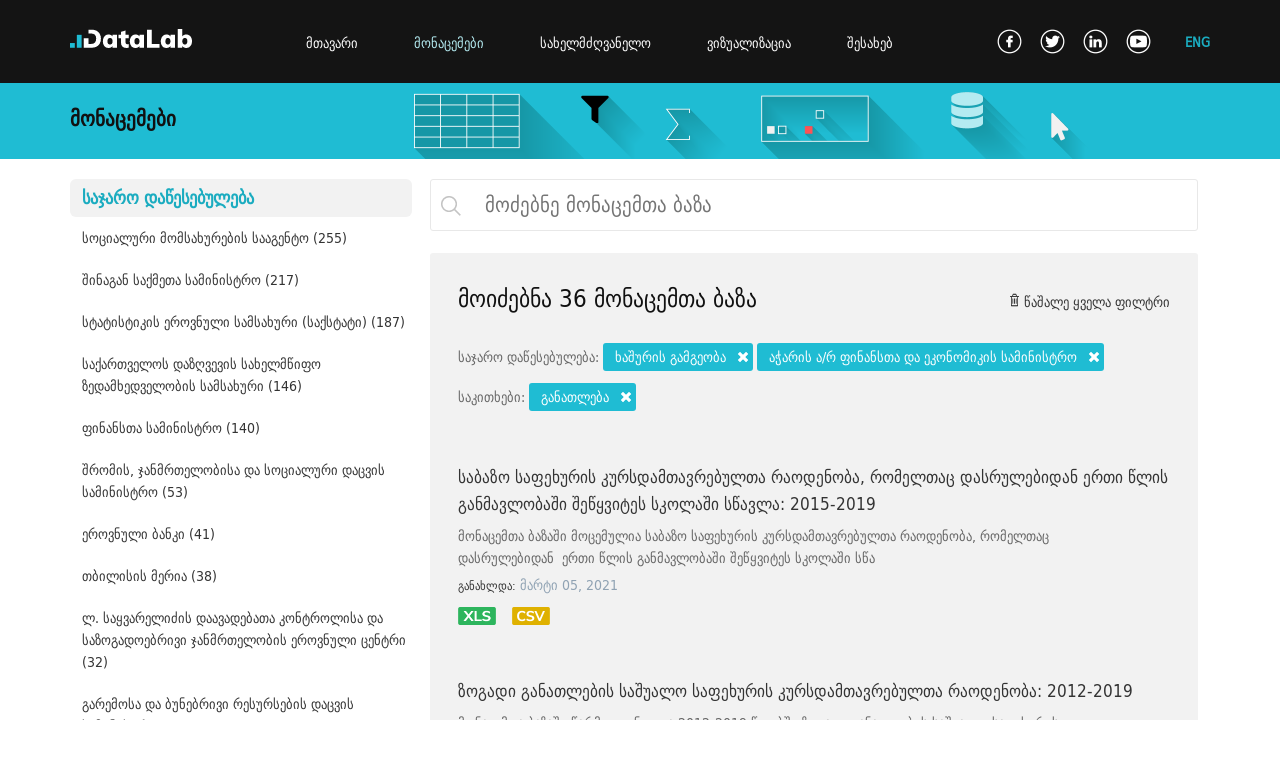

--- FILE ---
content_type: text/html; charset=utf-8
request_url: https://datalab.ge/ge/data/?cl=public_institutions&public_institutions=140_29&topics=12
body_size: 166076
content:
<!DOCTYPE html>
<html>
<head>
    <!--META-->
    <meta charset="UTF-8">
    <meta name="viewport" content="width=device-width, initial-scale=1">
    <meta http-equiv="X-UA-Compatible" content="IE=9;IE=10;IE=Edge,chrome=1"/>
    <meta http-equiv="Copyright" content="l" />
    <title>მონაცემები</title>
    <META Name="description" Content="data data data data data">
    <META Name="keywords" Content="data,data,data,data,data">

    <!-- og:titles -->
    <meta property='og:title' content='' />
    <meta property='og:type' content='website' />
    <meta property='og:url' content='' />
    <meta property='og:site_name' content='www.datalab.ge' />
    <meta property='og:image' content='' />

    <!--FAVICON-->
    <link rel="shortcut icon" href="/public/images/favicon_256.png">

            <link type="text/css" href="/media/css/main.css" rel="stylesheet" />            <link type="text/css" href="/public/css/data.css" rel="stylesheet" />                <script type="text/javascript" src="/library/jquery/jquery-3.1.1.min.js"></script>    
    <!-- Declare Font Style START -->
        <style>
        @font-face {
            font-family: 'font_haime_lll';
            src: url("/public/fonts/dejavu_sans_condensed/dejavu-sans-condensed-webfont.eot");
            src: url("/public/fonts/dejavu_sans_condensed/dejavu-sans-condensed-webfont.eot") format('embedded-opentype'),
                 url("/public/fonts/dejavu_sans_condensed/dejavu-sans-condensed-webfont.woff") format('woff'),
                 url("/public/fonts/dejavu_sans_condensed/dejavu-sans-condensed-webfont.ttf") format('truetype'),
                 url("/public/fonts/dejavu_sans_condensed/dejavu-sans-condensed-webfont.svg") format('svg');
        }
        @font-face {
            font-family: 'font_haime_lll_bold';
            src: url("/public/fonts/dejavu_sans_condensed_bold/dejavu-sans-condensed-bold-webfont.eot");
            src: url("/public/fonts/dejavu_sans_condensed_bold/dejavu-sans-condensed-bold-webfont.eot") format('embedded-opentype'),
                 url("/public/fonts/dejavu_sans_condensed_bold/dejavu-sans-condensed-bold-webfont.woff") format('woff'),
                 url("/public/fonts/dejavu_sans_condensed_bold/dejavu-sans-condensed-bold-webfont.ttf") format('truetype'),
                 url("/public/fonts/dejavu_sans_condensed_bold/dejavu-sans-condensed-bold-webfont.svg") format('svg');
        }


        /* Text book */
        @font-face {
            font-family: 'font_textbook_bpg_web_001_caps';
            src: url("/public/fonts/datalab.ge/bpg-web-001-caps-webfont.eot");
            url("/public/fonts/datalab.ge/bpg-web-001-caps-webfont.woff") format('woff'),
            url("/public/fonts/datalab.ge/bpg-web-001-caps-webfont.svg") format('svg');
        }
        @font-face {
            font-family: 'font_textbook_dejavu_sans_bold';
            src: url("/public/fonts/datalab.ge/dejavu-sans-bold-webfont.eot");
        url("/public/fonts/datalab.ge/dejavu-sans-bold-webfont.woff") format('woff'),
        url("/public/fonts/datalab.ge/dejavu-sans-bold-webfont.svg") format('svg');
        }
        @font-face {
            font-family: 'font_textbook_dejavu_sans_condensed_bold';
            src: url("/public/fonts/datalab.ge/dejavu-sans-condensed-bold-webfont.eot");
            src: url("/public/fonts/datalab.ge/dejavu-sans-condensed-bold-webfont.eot") format('embedded-opentype'),
            url("/public/fonts/datalab.ge/dejavu-sans-condensed-bold-webfont.woff") format('woff'),
            url("/public/fonts/datalab.ge/dejavu-sans-condensed-bold-webfont.svg") format('svg');
        }
        @font-face {
            font-family: 'font_textbook_dejavu_sans_condensed';
            src: url("/public/fonts/datalab.ge/dejavu-sans-condensed-webfont.eot");
            src: url("/public/fonts/datalab.ge/dejavu-sans-condensed-webfont.eot") format('embedded-opentype'),
            url("/public/fonts/datalab.ge/dejavu-sans-condensed-webfont.woff") format('woff'),
            url("/public/fonts/datalab.ge/dejavu-sans-condensed-webfont.ttf") format('truetype'),
            url("/public/fonts/datalab.ge/dejavu-sans-condensed-webfont.svg") format('svg');
        }
        @font-face {
            font-family: 'font_textbook_fontawesome_webfont';
            src: url("/public/fonts/datalab.ge/fontawesome-webfont.eot");
            src: url("/public/fonts/datalab.ge/fontawesome-webfont.eot") format('embedded-opentype'),
            url("/public/fonts/datalab.ge/fontawesome-webfont.woff") format('woff'),
            url("/public/fonts/datalab.ge/fontawesome-webfont.ttf") format('truetype'),
            url("/public/fonts/datalab.ge/fontawesome-webfont.svg") format('svg');
        }
    </style>
        <!-- Declare Font Style END --> 
    
    
    
    <!-- @ Media CSS -->
    <link href="/media/css/media_main.css" rel="stylesheet" type="text/css" />
    
    <!-- Jquery -->
    <!--<script type="text/javascript" src="library/jquery/jquery-3.1.1.min.js"></script>-->

    <!-- Global site tag (gtag.js) - Google Analytics -->
    <script async src="https://www.googletagmanager.com/gtag/js?id=UA-115030048-1"></script>
    <script>
        window.dataLayer = window.dataLayer || [];
        function gtag(){dataLayer.push(arguments);}
        gtag('js', new Date());

        gtag('config', 'UA-115030048-1');
    </script>


</head>
<body>
    <div class="wrapper">

        <header class="main-head-tag clearfix">
            <div class="cen-cont" >
                <a href="/ge" class="logo">
                    <img src="/public/images/datalab_logo_rev2.svg" alt="">
                </a>

                <nav class="nav-main-menu" >
                                            <a href="/" class="" >მთავარი</a>
                                                                <a href="/ge/data" class="selected-menu-cls-l" >მონაცემები</a>
                    
                                            <a href="/ge/toolkits" class="" >სახელმძღვანელო</a>
                    
                                            <a href="/ge/visualizations" class="" >ვიზუალიზაცია</a>
                                                                <a href="/ge/pages/about/about_platform" class="last-menu-item" >შესახებ</a>
                                    </nav>
                
                
                                    <a href="/en/data/?cl=public_institutions&public_institutions=140_29&topics=12" class="switch-a-lang-lll" >ENG</a>
                                
                <div class="soc-links" >
                    <a href="https://www.facebook.com/IDFI.official" target="_blank" > <img src="/media/img/soc/social_02.png" alt="" class="show-soc-img-1-l" />
                        <img src="/media/img/soc/social_01.png" alt="" class="show-soc-img-2-l" style="display: none;" /> </a>
                    <a href="https://twitter.com/IDFIGeorgia" target="_blank" > <img src="/media/img/soc/social_04.png" alt="" class="show-soc-img-1-l" /> 
                        <img src="/media/img/soc/social_03.png" alt="" class="show-soc-img-2-l" style="display: none;" />  </a>
                    <a href="https://www.linkedin.com/company/institute-for-development-of-freedom-of-information-idfi-?trk=top_nav_home"  target="_blank"  > <img src="/media/img/soc/social_06.png" alt="" class="show-soc-img-1-l" /> 
                        <img src="/media/img/soc/social_05.png" alt="" class="show-soc-img-2-l" style="display: none;" />  </a>
                    <a href="https://www.youtube.com/user/IDFIGeorgia" target="_blank" class="last-soc-icon-l" > <img src="/media/img/soc/social_08.png" alt="" class="show-soc-img-1-l" /> 
                        <img src="/media/img/soc/social_07.png" alt="" class="show-soc-img-2-l" style="display: none;" />  </a>
                </div>
                
            </div>
        </header>

        
                <div id="one_block" class="clearfix" >
                                    
<div class="head-img-div" >
    <div class="cen-cont" >
        <h1 class="page-head-words" >მონაცემები</h1>
    </div>
</div>



<div class="" >
    <div class="cen-cont data-main-div-center-l clearfix" >
        <div class="data-left-div-l" >
            <nav class="data-menu-left-l" >
                <div>
                                            <div class="title-menu-l title-sel-cls-l" >საჯარო დაწესებულება</div>
                        <div class="content-menu-l"  cont_num="1"  style="display: block;" >
                                            
                                                                           <a href="/ge/data/?cl=public_institutions&public_institutions=140_29_93&topics=12">
                             სოციალური მომსახურების სააგენტო                             (255)                        </a>
                                                                           <a href="/ge/data/?cl=public_institutions&public_institutions=140_29_14&topics=12">
                             შინაგან საქმეთა სამინისტრო                             (217)                        </a>
                                                                           <a href="/ge/data/?cl=public_institutions&public_institutions=140_29_9&topics=12">
                             სტატისტიკის ეროვნული სამსახური (საქსტატი)                             (187)                        </a>
                                                                           <a href="/ge/data/?cl=public_institutions&public_institutions=140_29_206&topics=12">
                             საქართველოს დაზღვევის სახელმწიფო ზედამხედველობის სამსახური                             (146)                        </a>
                                                                           <a href="/ge/data/?cl=public_institutions&public_institutions=140_29_42&topics=12">
                             ფინანსთა სამინისტრო                             (140)                        </a>
                                                                           <a href="/ge/data/?cl=public_institutions&public_institutions=140_29_22&topics=12">
                             შრომის, ჯანმრთელობისა და სოციალური დაცვის სამინისტრო                             (53)                        </a>
                                                                           <a href="/ge/data/?cl=public_institutions&public_institutions=140_29_27&topics=12">
                             ეროვნული ბანკი                             (41)                        </a>
                                                                           <a href="/ge/data/?cl=public_institutions&public_institutions=140_29_15&topics=12">
                             თბილისის მერია                             (38)                        </a>
                                                                           <a href="/ge/data/?cl=public_institutions&public_institutions=140_29_92&topics=12">
                             ლ. საყვარელიძის დაავადებათა კონტროლისა და საზოგადოებრივი ჯანმრთელობის ეროვნული ცენტრი                             (32)                        </a>
                                                                           <a href="/ge/data/?cl=public_institutions&public_institutions=140_29_13&topics=12">
                             გარემოსა და ბუნებრივი რესურსების დაცვის სამინისტრო                             (32)                        </a>
                                                                           <a href="/ge/data/?cl=public_institutions&public_institutions=140_29_24&topics=12">
                             განათლებისა და მეცნიერების სამინისტრო                             (30)                        </a>
                                                                           <a href="/ge/data/?cl=public_institutions&public_institutions=140_29_19&topics=12">
                             პარლამენტის აპარატი                             (29)                        </a>
                                                                           <a href="/ge/data/?cl=public_institutions&public_institutions=140_29_43&topics=12">
                             რეგიონული განვითარებისა და ინფრასტრუქტურის სამინისტრო                             (23)                        </a>
                                                                           <a href="/ge/data/?cl=public_institutions&public_institutions=140_29_21&topics=12">
                             ოკუპირებული ტერიტორიებიდან იძულებით გადაადგილებულ პირთა, განსახლებისა და ლტოლვილთა სამინისტრო                             (23)                        </a>
                                                                           <a href="/ge/data/?cl=public_institutions&public_institutions=140_29_16&topics=12">
                             პრეზიდენტის ადმინისტრაცია                             (22)                        </a>
                                                                           <a href="/ge/data/?cl=public_institutions&public_institutions=140_29_18&topics=12">
                             კულტურისა და ძეგლთა დაცვის სამინისტრო                             (21)                        </a>
                                                                           <a href="/ge/data/?cl=public_institutions&public_institutions=140_29_26&topics=12">
                             სასჯელაღსრულებისა და პრობაციის სამინისტრო.                             (20)                        </a>
                                                                           <a href="/ge/data/?cl=public_institutions&public_institutions=140_29_65&topics=12">
                             ინოვაციების და ტექნოლოგიების სააგენტო                              (17)                        </a>
                                                                           <a href="/ge/data/?cl=public_institutions&public_institutions=140_29_41&topics=12">
                             საგარეო საქმეთა სამინისტრო                             (17)                        </a>
                                                                           <a href="/ge/data/?cl=public_institutions&public_institutions=140_29_51&topics=12">
                             გარემოს ეროვნული სააგენტო                             (17)                        </a>
                                                                           <a href="/ge/data/?cl=public_institutions&public_institutions=140_29_59&topics=12">
                             ტურიზმის ეროვნული ადმინისტრაცია                             (17)                        </a>
                                                                           <a href="/ge/data/?cl=public_institutions&public_institutions=140_29_202&topics=12">
                             სახელმწიფო სერვისების განვითარების სააგენტო                             (17)                        </a>
                                                                           <a href="/ge/data/?cl=public_institutions&public_institutions=140_29_74&topics=12">
                             ღვინის ეროვნული სააგენტო                             (16)                        </a>
                                                                           <a href="/ge/data/?cl=public_institutions&public_institutions=140_29_44&topics=12">
                             სპორტისა და ახალგაზრდობის საქმეთა სამინისტრო                             (16)                        </a>
                                                                           <a href="/ge/data/?cl=public_institutions&public_institutions=140_29_11&topics=12">
                             ცენტრალური საარჩევნო კომისია                             (16)                        </a>
                                                                           <a href="/ge/data/?cl=public_institutions&public_institutions=140_29_56&topics=12">
                             საზღვაო ტრანსპორტის სააგენტო                             (16)                        </a>
                                                                           <a href="/ge/data/?cl=public_institutions&public_institutions=140_29_66&topics=12">
                             მუნიციპალური განვითარების ფონდი                             (15)                        </a>
                                                                           <a href="/ge/data/?cl=public_institutions&public_institutions=140_29_69&topics=12">
                             საავტომობილო გზების დეპარტამენტი                             (15)                        </a>
                                                                           <a href="/ge/data/?cl=public_institutions&public_institutions=140_29_30&topics=12">
                             სახალხო დამცველის აპარატი                             (15)                        </a>
                                                                           <a href="/ge/data/?cl=public_institutions&public_institutions=140_29_52&topics=12">
                             დაცული ტერიტორიების სააგენტო                             (15)                        </a>
                                                                           <a href="/ge/data/?cl=public_institutions&public_institutions=140_29_54&topics=12">
                             ეროვნული საშენი მეურნეობა                             (15)                        </a>
                                                                           <a href="/ge/data/?cl=public_institutions&public_institutions=140_29_58&topics=12">
                             სახელმწიფო ქონების ეროვნული სააგენტო                             (15)                        </a>
                                                                           <a href="/ge/data/?cl=public_institutions&public_institutions=140_29_60&topics=12">
                             სახელმწიფო ჰიდროგრაფიული სამსახური                             (15)                        </a>
                                                                           <a href="/ge/data/?cl=public_institutions&public_institutions=140_29_155&topics=12">
                             საჯარო სამსახურის ბიურო                             (14)                        </a>
                                                                           <a href="/ge/data/?cl=public_institutions&public_institutions=140_29_63&topics=12">
                             ტექნიკური და სამშენებლო ზედამხედველობის სააგენტო                             (14)                        </a>
                                                                           <a href="/ge/data/?cl=public_institutions&public_institutions=140_29_160&topics=12">
                             სახელმწიფო აუდიტის სამსახური                             (13)                        </a>
                                                                           <a href="/ge/data/?cl=public_institutions&public_institutions=140_29_168&topics=12">
                             სოფლის მეურნეობის სამინისტრო                             (13)                        </a>
                                                                           <a href="/ge/data/?cl=public_institutions&public_institutions=140_29_152&topics=12">
                             კონკურენციის სააგენტო                              (13)                        </a>
                                                                           <a href="/ge/data/?cl=public_institutions&public_institutions=140_29_75&topics=12">
                             სურსათის ეროვნული სააგენტო                             (13)                        </a>
                                                                           <a href="/ge/data/?cl=public_institutions&public_institutions=140_29_76&topics=12">
                             სასოფლო-სამეურნეო კოოპერატივების განვითარების სააგენტო                              (13)                        </a>
                                                                           <a href="/ge/data/?cl=public_institutions&public_institutions=140_29_50&topics=12">
                             საგანმანათლებლო და სამეცნიერო ინფრასტრუქტურის განვითარების სააგენტო                             (13)                        </a>
                                                                           <a href="/ge/data/?cl=public_institutions&public_institutions=140_29_53&topics=12">
                             ეროვნული სატყეო სააგენტო                             (13)                        </a>
                                                                           <a href="/ge/data/?cl=public_institutions&public_institutions=140_29_191&topics=12">
                             სსიპ აწარმოე საქართველოში                              (13)                        </a>
                                                                           <a href="/ge/data/?cl=public_institutions&public_institutions=140_29_62&topics=12">
                             სამოქალაქო ავიაციის სააგენტო                             (13)                        </a>
                                                                           <a href="/ge/data/?cl=public_institutions&public_institutions=140_29_162&topics=12">
                             განათლების მართვის საინფორმაციო სისტემა                             (12)                        </a>
                                                                           <a href="/ge/data/?cl=public_institutions&public_institutions=140_29_67&topics=12">
                             ვანო ხუხუნაიშვილის სახელობის ეფექტიანი მმართველობის სისტემისა და ტერიტორიული მოწყობის რეფორმის ცენტრი                             (12)                        </a>
                                                                           <a href="/ge/data/?cl=public_institutions&public_institutions=140_29_73&topics=12">
                             სოფლის მეურნეობის სამინისტროს ლაბორატორია                             (12)                        </a>
                                                                           <a href="/ge/data/?cl=public_institutions&public_institutions=140_29_79&topics=12">
                             ბავშვთა და ახალგაზრდობის ეროვნული ცენტრი                             (12)                        </a>
                                                                           <a href="/ge/data/?cl=public_institutions&public_institutions=140_29_85&topics=12">
                             ფინანსთა სამინისტროს აკადემია                             (12)                        </a>
                                                                           <a href="/ge/data/?cl=public_institutions&public_institutions=140_29_86&topics=12">
                             შინაგან საქმეთა სამინისტროს აკადემია                             (12)                        </a>
                                                                           <a href="/ge/data/?cl=public_institutions&public_institutions=140_29_49&topics=12">
                             მასწავლებელთა პროფესიული განვითარების ეროვნული ცენტრი                             (12)                        </a>
                                                                           <a href="/ge/data/?cl=public_institutions&public_institutions=140_29_20&topics=12">
                             შეფასებისა და გამოცდების ეროვნული ცენტრი                             (12)                        </a>
                                                                           <a href="/ge/data/?cl=public_institutions&public_institutions=140_29_151&topics=12">
                             ინტელექტუალური საკუთრების ეროვნული ცენტრი (საქპატენტი)                             (11)                        </a>
                                                                           <a href="/ge/data/?cl=public_institutions&public_institutions=140_29_28&topics=12">
                             ეკონომიკისა და მდგრადი განვითარების სამინისტრო                             (11)                        </a>
                                                                           <a href="/ge/data/?cl=public_institutions&public_institutions=140_29_71&topics=12">
                             სასჯელაღსრულებისა და პრობაციის სასწავლო ცენტრი                             (11)                        </a>
                                                                           <a href="/ge/data/?cl=public_institutions&public_institutions=140_29_80&topics=12">
                             ოლიმპიური რეზერვების მზადების ეროვნული ცენტრი                             (11)                        </a>
                                                                           <a href="/ge/data/?cl=public_institutions&public_institutions=140_29_46&topics=12">
                             შერიგებისა და სამოქალაქო თანასწორობის საკითხებში სახელმწიფო მინისტრის აპარატი                             (11)                        </a>
                                                                           <a href="/ge/data/?cl=public_institutions&public_institutions=140_29_156&topics=12">
                             სახელმწიფო შესყიდვების სააგენტო                             (10)                        </a>
                                                                           <a href="/ge/data/?cl=public_institutions&public_institutions=140_29_23&topics=12">
                             თავდაცვის სამინისტრო                             (10)                        </a>
                                                                           <a href="/ge/data/?cl=public_institutions&public_institutions=140_29_45&topics=12">
                             ენერგეტიკის სამინისტრო                             (10)                        </a>
                                                                           <a href="/ge/data/?cl=public_institutions&public_institutions=140_29_10&topics=12">
                             ევროპულ და ევროატლანტიკურ სტრუქტურებში ინტეგრაციის საკითხებში სახელმწიფო მინისტრის აპარატი                             (10)                        </a>
                                                                           <a href="/ge/data/?cl=public_institutions&public_institutions=140_29_189&topics=12">
                             საქართველოს უზენაესი სასამართლო                             (10)                        </a>
                                                                           <a href="/ge/data/?cl=public_institutions&public_institutions=140_29_165&topics=12">
                             შოთა რუსთაველის სამეცნიერო ფონდი                             (9)                        </a>
                                                                           <a href="/ge/data/?cl=public_institutions&public_institutions=140_29_150&topics=12">
                             ვეტერანების საქმეთა სახელმწიფო სამსახური                              (9)                        </a>
                                                                           <a href="/ge/data/?cl=public_institutions&public_institutions=140_29_25&topics=12">
                             იუსტიციის სამინისტრო                             (9)                        </a>
                                                                           <a href="/ge/data/?cl=public_institutions&public_institutions=140_29_32&topics=12">
                             კახეთის გუბერნატორის ადმინისტრაცია                             (9)                        </a>
                                                                           <a href="/ge/data/?cl=public_institutions&public_institutions=140_29_33&topics=12">
                             გურიის გუბერნატორის ადმინისტრაცია                             (9)                        </a>
                                                                           <a href="/ge/data/?cl=public_institutions&public_institutions=140_29_34&topics=12">
                             მცხეთა-მთიანეთის გუბერნატორის ადმინისტრაცია                             (9)                        </a>
                                                                           <a href="/ge/data/?cl=public_institutions&public_institutions=140_29_35&topics=12">
                             შიდა ქართლის გუბერნატორის ადმინისტრაცია                             (9)                        </a>
                                                                           <a href="/ge/data/?cl=public_institutions&public_institutions=140_29_36&topics=12">
                             იმერეთის გუბერნატორის ადმინისტრაცია                              (9)                        </a>
                                                                           <a href="/ge/data/?cl=public_institutions&public_institutions=140_29_37&topics=12">
                             რაჭა-ლეჩხუმი - ქვემო სვანეთის გუბერნატორის ადმინისტრაცია                             (9)                        </a>
                                                                           <a href="/ge/data/?cl=public_institutions&public_institutions=140_29_38&topics=12">
                             სამეგრელო - ზემო სვანეთის გუბერნატორის ადმინისტრაცია                             (9)                        </a>
                                                                           <a href="/ge/data/?cl=public_institutions&public_institutions=140_29_81&topics=12">
                             ფინანსთა სამინისტროს მომსახურების სააგენტო                             (9)                        </a>
                                                                           <a href="/ge/data/?cl=public_institutions&public_institutions=140_29_39&topics=12">
                             სამცხე-ჯავახეთის გუბერნატორის ადმინისტრაცია                             (9)                        </a>
                                                                           <a href="/ge/data/?cl=public_institutions&public_institutions=140_29_40&topics=12">
                             ქვემო ქართლის გუბერნატორის ადმინისტრაცია                             (9)                        </a>
                                                                           <a href="/ge/data/?cl=public_institutions&public_institutions=140_29_48&topics=12">
                             განათლების ხარისხის განვითარების ეროვნული ცენტრი                             (9)                        </a>
                                                                           <a href="/ge/data/?cl=public_institutions&public_institutions=140_29_167&topics=12">
                             ადამიანით  ვაჭრობის (ტრეფიკინგის) მსხვერპლთა, დაზარალებულთა დაცვისა და დახმარების სახელმწიფო ფონდი                             (8)                        </a>
                                                                           <a href="/ge/data/?cl=public_institutions&public_institutions=140_29_148&topics=12">
                             სასამართლო ექსპერტიზის ეროვნული ბიურო                             (8)                        </a>
                                                                           <a href="/ge/data/?cl=public_institutions&public_institutions=140_29_68&topics=12">
                             ევრაზიის სატრანსპორტო დერეფნის საინვესტიციო ცენტრი                             (8)                        </a>
                                                                           <a href="/ge/data/?cl=public_institutions&public_institutions=140_29_72&topics=12">
                             არასაპატიმრო სასჯელთა აღსრულებისა და პრობაციის ეროვნული სააგენტო                             (8)                        </a>
                                                                           <a href="/ge/data/?cl=public_institutions&public_institutions=140_29_77&topics=12">
                             სოფლის მეურნეობის სამეცნიერო-კვლევითი ცენტრი                              (8)                        </a>
                                                                           <a href="/ge/data/?cl=public_institutions&public_institutions=140_29_82&topics=12">
                             ფინანსთა სამინისტროს საგამოძიებო სამსახური                             (8)                        </a>
                                                                           <a href="/ge/data/?cl=public_institutions&public_institutions=140_29_84&topics=12">
                             საფინანსო ანალიტიკური სამსახური                             (8)                        </a>
                                                                           <a href="/ge/data/?cl=public_institutions&public_institutions=140_29_88&topics=12">
                             დაცვის პოლიცია                             (8)                        </a>
                                                                           <a href="/ge/data/?cl=public_institutions&public_institutions=140_29_47&topics=12">
                             საგანმანათლებლო დაწესებულების მანდატურის სამსახური                             (8)                        </a>
                                                                           <a href="/ge/data/?cl=public_institutions&public_institutions=140_29_90&topics=12">
                             შსს მომსახურების სააგენტო                             (8)                        </a>
                                                                           <a href="/ge/data/?cl=public_institutions&public_institutions=140_29_57&topics=12">
                             სახმელეთო ტრანსპორტის სააგენტო                             (8)                        </a>
                                                                           <a href="/ge/data/?cl=public_institutions&public_institutions=140_29_61&topics=12">
                             სტანდარტებისა და მეტროლოგიის ეროვნული სააგენტო                             (8)                        </a>
                                                                           <a href="/ge/data/?cl=public_institutions&public_institutions=140_29_64&topics=12">
                             მეწარმეობის განვითარების სააგენტო                             (8)                        </a>
                                                                           <a href="/ge/data/?cl=public_institutions&public_institutions=140_29_153&topics=12">
                             პერსონალურ მონაცემთა დაცვის ინსპექტორის აპარატი                              (7)                        </a>
                                                                           <a href="/ge/data/?cl=public_institutions&public_institutions=140_29_161&topics=12">
                             საარჩევნო სისტემების განვითარების, რეფორმებისა და სწავლების ცენტრი                             (7)                        </a>
                                                                           <a href="/ge/data/?cl=public_institutions&public_institutions=140_29_78&topics=12">
                             ბავშვთა და ახალგაზრდობის განვითარების ფონდი                             (7)                        </a>
                                                                           <a href="/ge/data/?cl=public_institutions&public_institutions=140_29_55&topics=12">
                             გარემოსდაცვითი ინფორმაციისა და განათლების ცენტრი                              (7)                        </a>
                                                                           <a href="/ge/data/?cl=public_institutions&public_institutions=140_29_31&topics=12">
                             კულტურული მემკვიდრეობის დაცვის ეროვნული სააგენტო                             (6)                        </a>
                                                                           <a href="/ge/data/?cl=public_institutions&public_institutions=140_29_87&topics=12">
                             სასაზღვრო პოლიცია                             (6)                        </a>
                                                                           <a href="/ge/data/?cl=public_institutions&public_institutions=140_29_12&topics=12">
                             პროკურატურა                             (6)                        </a>
                                                                           <a href="/ge/data/?cl=public_institutions&public_institutions=140_29_196&topics=12">
                             კულტურისა და სპორტის სამინისტრო                             (6)                        </a>
                                                                           <a href="/ge/data/?cl=public_institutions&public_institutions=140_29_154&topics=12">
                             ფინანსური მონიტორინგის სამსახური                             (5)                        </a>
                                                                           <a href="/ge/data/?cl=public_institutions&public_institutions=140_29_157&topics=12">
                             დაზვერვის სამსახური                             (5)                        </a>
                                                                           <a href="/ge/data/?cl=public_institutions&public_institutions=140_29_159&topics=12">
                             კომუნიკაციების ეროვნული კომისია                             (5)                        </a>
                                                                           <a href="/ge/data/?cl=public_institutions&public_institutions=140_29_147&topics=12">
                             სახელმწიფო დაცვის სპეციალური სამსახური                             (5)                        </a>
                                                                           <a href="/ge/data/?cl=public_institutions&public_institutions=140_29_149&topics=12">
                             იურიდიული დახმარების სამსახური                             (5)                        </a>
                                                                           <a href="/ge/data/?cl=public_institutions&public_institutions=140_29_204&topics=12">
                             თბილისის საკრებულო                             (5)                        </a>
                                                                           <a href="/ge/data/?cl=public_institutions&public_institutions=140_29_199&topics=12">
                             განათლების საერთაშორისო ცენტრი                             (5)                        </a>
                                                                           <a href="/ge/data/?cl=public_institutions&public_institutions=140_29_158&topics=12">
                             ენერგეტიკისა და წყალმომარაგების მარეგულირებელი ეროვნული  კომისია                             (4)                        </a>
                                                                           <a href="/ge/data/?cl=public_institutions&public_institutions=140_29_166&topics=12">
                             ეროვნული მუზეუმი                             (4)                        </a>
                                                                           <a href="/ge/data/?cl=public_institutions&public_institutions=140_29_146&topics=12">
                             ბიზნეს ომბუდსმენის აპარატი                             (4)                        </a>
                                                                           <a href="/ge/data/?cl=public_institutions&public_institutions=140_29_108&topics=12">
                             წყალტუბოს გამგეობა                             (4)                        </a>
                                                                           <a href="/ge/data/?cl=public_institutions&public_institutions=140_29_198&topics=12">
                             სამედიცინო საქმიანობის სახელმწიფო რეგულირების სააგენტო                             (4)                        </a>
                                                                           <a href="/ge/data/?cl=public_institutions&public_institutions=140_29_110&topics=12">
                             ხარაგაულის გამგეობა                             (3)                        </a>
                                                                           <a href="/ge/data/?cl=public_institutions&public_institutions=140_29_118&topics=12">
                             თიანეთის გამგეობა                             (3)                        </a>
                                                                           <a href="/ge/data/?cl=public_institutions&public_institutions=140_29_119&topics=12">
                             დუშეთის გამგეობა                             (3)                        </a>
                                                                           <a href="/ge/data/?cl=public_institutions&public_institutions=140_29_120&topics=12">
                             მცხეთის მუნიციპალიტეტის გამგეობა                             (3)                        </a>
                                                                           <a href="/ge/data/?cl=public_institutions&public_institutions=140_29_122&topics=12">
                             ცაგერის გამგეობა                             (3)                        </a>
                                                                           <a href="/ge/data/?cl=public_institutions&public_institutions=140_29_124&topics=12">
                             აბაშის გამგეობა                             (3)                        </a>
                                                                           <a href="/ge/data/?cl=public_institutions&public_institutions=140_29_125&topics=12">
                             მარტვილის გამგეობა                             (3)                        </a>
                                                                           <a href="/ge/data/?cl=public_institutions&public_institutions=140_29_169&topics=12">
                             რელიგიის საკითხთა სახელმწიფო სააგენტო                             (3)                        </a>
                                                                           <a href="/ge/data/?cl=public_institutions&public_institutions=140_29_126&topics=12">
                             წალენჯიხის გამგეობა                             (3)                        </a>
                                                                           <a href="/ge/data/?cl=public_institutions&public_institutions=140_29_127&topics=12">
                             ხობის გამგეობა                             (3)                        </a>
                                                                           <a href="/ge/data/?cl=public_institutions&public_institutions=140_29_128&topics=12">
                             ზუგდიდის მუნიციპალიტეტის გამგეობა                             (3)                        </a>
                                                                           <a href="/ge/data/?cl=public_institutions&public_institutions=140_29_130&topics=12">
                             ადიგენის გამგეობა                             (3)                        </a>
                                                                           <a href="/ge/data/?cl=public_institutions&public_institutions=140_29_131&topics=12">
                             ბორჯომის გამგეობა                             (3)                        </a>
                                                                           <a href="/ge/data/?cl=public_institutions&public_institutions=140_29_132&topics=12">
                             ნინოწმინდის გამგეობა                             (3)                        </a>
                                                                           <a href="/ge/data/?cl=public_institutions&public_institutions=140_29_133&topics=12">
                             ახალციხის მუნიციპალიტეტის გამგეობა                             (3)                        </a>
                                                                           <a href="/ge/data/?cl=public_institutions&public_institutions=140_29_134&topics=12">
                             ქალაქ ახალციხის მერია                             (3)                        </a>
                                                                           <a href="/ge/data/?cl=public_institutions&public_institutions=140_29_135&topics=12">
                             ქალაქ რუსთავის მერია                             (3)                        </a>
                                                                           <a href="/ge/data/?cl=public_institutions&public_institutions=140_29_136&topics=12">
                             გარდაბანის გამგეობა                             (3)                        </a>
                                                                           <a href="/ge/data/?cl=public_institutions&public_institutions=140_29_137&topics=12">
                             თეთრიწყაროს გამგეობა                             (3)                        </a>
                                                                           <a href="/ge/data/?cl=public_institutions&public_institutions=140_29_138&topics=12">
                             დმანისის გამგეობა                             (3)                        </a>
                                                                           <a href="/ge/data/?cl=public_institutions&public_institutions=140_29_139&topics=12">
                             კასპის გამგეობა                             (3)                        </a>
                                                                           <a href="/ge/data/?cl=public_institutions&public_institutions=140_29&topics=12">
                             ხაშურის გამგეობა                             (3)                        </a>
                                                                           <a href="/ge/data/?cl=public_institutions&public_institutions=140_29_97&topics=12">
                             ლანჩხუთის გამგეობა                             (3)                        </a>
                                                                           <a href="/ge/data/?cl=public_institutions&public_institutions=140_29_142&topics=12">
                             ქალაქ გორის მერია                             (3)                        </a>
                                                                           <a href="/ge/data/?cl=public_institutions&public_institutions=140_29_143&topics=12">
                             ქარელის გამგეობა                             (3)                        </a>
                                                                           <a href="/ge/data/?cl=public_institutions&public_institutions=140_29_100&topics=12">
                             ქალაქ ოზურგეთის მერია                             (3)                        </a>
                                                                           <a href="/ge/data/?cl=public_institutions&public_institutions=140_29_144&topics=12">
                             უშიშროების საბჭოს აპარატი                             (3)                        </a>
                                                                           <a href="/ge/data/?cl=public_institutions&public_institutions=140_29_102&topics=12">
                             ბაღდათის გამგეობა                             (3)                        </a>
                                                                           <a href="/ge/data/?cl=public_institutions&public_institutions=140_29_103&topics=12">
                             ვანის გამგეობა                             (3)                        </a>
                                                                           <a href="/ge/data/?cl=public_institutions&public_institutions=140_29_105&topics=12">
                             თერჯოლის გამგეობა                             (3)                        </a>
                                                                           <a href="/ge/data/?cl=public_institutions&public_institutions=140_29_106&topics=12">
                             სამტრედიის გამგეობა                             (3)                        </a>
                                                                           <a href="/ge/data/?cl=public_institutions&public_institutions=140_29_107&topics=12">
                             საჩხერის გამგეობა                             (3)                        </a>
                                                                           <a href="/ge/data/?cl=public_institutions&public_institutions=140_29_109&topics=12">
                             ჭიათურის გამგეობა                             (3)                        </a>
                                                                           <a href="/ge/data/?cl=public_institutions&public_institutions=140_29_89&topics=12">
                             შსს - ჯანმრთელობის დაცვის სამსახური                             (3)                        </a>
                                                                           <a href="/ge/data/?cl=public_institutions&public_institutions=140_29_197&topics=12">
                             საინფორმაციო ცენტრი ნატოსა და ევროკავშირის შესახებ                             (3)                        </a>
                                                                           <a href="/ge/data/?cl=public_institutions&public_institutions=140_29_111&topics=12">
                             გურჯაანის  გამგეობა                             (2)                        </a>
                                                                           <a href="/ge/data/?cl=public_institutions&public_institutions=140_29_112&topics=12">
                             დედოფლისწყაროს გამგეობა                             (2)                        </a>
                                                                           <a href="/ge/data/?cl=public_institutions&public_institutions=140_29_113&topics=12">
                             ლაგოდეხის გამგეობა                             (2)                        </a>
                                                                           <a href="/ge/data/?cl=public_institutions&public_institutions=140_29_114&topics=12">
                             საგარეჯოს გამგეობა                             (2)                        </a>
                                                                           <a href="/ge/data/?cl=public_institutions&public_institutions=140_29_115&topics=12">
                             თელავის მუნიციპალიტეტის გამგეობა                             (2)                        </a>
                                                                           <a href="/ge/data/?cl=public_institutions&public_institutions=140_29_117&topics=12">
                             სიღნაღის გამგეობა                             (2)                        </a>
                                                                           <a href="/ge/data/?cl=public_institutions&public_institutions=140_29_163&topics=12">
                             აკრედიტაციის ერთიანი ეროვნული ორგანო-აკრედიტაციის ცენტრი                             (2)                        </a>
                                                                           <a href="/ge/data/?cl=public_institutions&public_institutions=140_29_121&topics=12">
                             ქალაქ მცხეთის მერია                             (2)                        </a>
                                                                           <a href="/ge/data/?cl=public_institutions&public_institutions=140_29_129&topics=12">
                             ქალაქ ზუგდიდის მერია                             (2)                        </a>
                                                                           <a href="/ge/data/?cl=public_institutions&public_institutions=140_29_94&topics=12">
                             ქალაქ ბათუმის მერია                             (2)                        </a>
                                                                           <a href="/ge/data/?cl=public_institutions&public_institutions=140_29_95&topics=12">
                             ქედის გამგეობა                             (2)                        </a>
                                                                           <a href="/ge/data/?cl=public_institutions&public_institutions=140_29_96&topics=12">
                             ხულოს გამგეობა                             (2)                        </a>
                                                                           <a href="/ge/data/?cl=public_institutions&public_institutions=140_29_141&topics=12">
                             გორის მუნიციპალიტეტის გამგეობა                             (2)                        </a>
                                                                           <a href="/ge/data/?cl=public_institutions&public_institutions=140_29_98&topics=12">
                             ჩოხატაურის გამგეობა                             (2)                        </a>
                                                                           <a href="/ge/data/?cl=public_institutions&public_institutions=140_29_99&topics=12">
                             ოზურგეთის მუნიციპალიტეტის გამგეობა                             (2)                        </a>
                                                                           <a href="/ge/data/?cl=public_institutions&public_institutions=140_29_101&topics=12">
                             ქალაქ ქუთაისის მერია                             (2)                        </a>
                                                                           <a href="/ge/data/?cl=public_institutions&public_institutions=140_29_145&topics=12">
                             სახელმწიფო უსაფრთხოებისა და კრიზისების მართვის საბჭოს აპარატი                             (2)                        </a>
                                                                           <a href="/ge/data/?cl=public_institutions&public_institutions=140_29_104&topics=12">
                             ზესტაფონის გამგეობა                             (2)                        </a>
                                                                           <a href="/ge/data/?cl=public_institutions&public_institutions=140_29_70&topics=12">
                             პარლამენტის ეროვნული ბიბლიოთეკა                             (2)                        </a>
                                                                           <a href="/ge/data/?cl=public_institutions&public_institutions=140_29_83&topics=12">
                             სახელმწიფო ხაზინა                             (2)                        </a>
                                                                           <a href="/ge/data/?cl=public_institutions&public_institutions=140_29_182&topics=12">
                             ახალქალაქის გამგეობა                             (2)                        </a>
                                                                           <a href="/ge/data/?cl=public_institutions&public_institutions=140_29_91&topics=12">
                             გადაუდებელი დახმარების ოპერატიული მართვის ცენტრი - სსიპ „112“                             (2)                        </a>
                                                                           <a href="/ge/data/?cl=public_institutions&public_institutions=140_29_195&topics=12">
                             გარემოს დაცვისა და სოფლის მეურნეობის სამინისტრო                             (2)                        </a>
                                                                           <a href="/ge/data/?cl=public_institutions&public_institutions=140_29_17&topics=12">
                             თბილისის ვანო სარაჯიშვილის სახელობის სახელმწიფო კონსერვატორია                             (2)                        </a>
                                                                           <a href="/ge/data/?cl=public_institutions&public_institutions=140_29_116&topics=12">
                             ქალაქ თელავის მერია                             (1)                        </a>
                                                                           <a href="/ge/data/?cl=public_institutions&public_institutions=140_29_171&topics=12">
                             ონის გამგეობა                             (1)                        </a>
                                                                           <a href="/ge/data/?cl=public_institutions&public_institutions=140_29_172&topics=12">
                             ლენტეხის გამგეობა                             (1)                        </a>
                                                                           <a href="/ge/data/?cl=public_institutions&public_institutions=140_29_170&topics=12">
                             ამროლაურის გამგეობა                             (1)                        </a>
                                                                           <a href="/ge/data/?cl=public_institutions&public_institutions=140_29_175&topics=12">
                             ყაზბეგის გამგეობა                             (1)                        </a>
                                                                           <a href="/ge/data/?cl=public_institutions&public_institutions=140_29_177&topics=12">
                             მესტიის გამგეობა                             (1)                        </a>
                                                                           <a href="/ge/data/?cl=public_institutions&public_institutions=140_29_178&topics=12">
                             სენაკის გამგეობა                             (1)                        </a>
                                                                           <a href="/ge/data/?cl=public_institutions&public_institutions=140_29_179&topics=12">
                             ჩხოროწყუს გამგეობა                             (1)                        </a>
                                                                           <a href="/ge/data/?cl=public_institutions&public_institutions=140_29_205&topics=12">
                             საგანგებო სიტუაციების მართვის სამსახური                             (1)                        </a>
                                                                           <a href="/ge/data/?cl=public_institutions&public_institutions=140_29&topics=12">
                             აჭარის ა/რ ფინანსთა და ეკონომიკის სამინისტრო                             (1)                        </a>
                                                                           <a href="/ge/data/?cl=public_institutions&public_institutions=140_29_180&topics=12">
                             ქალაქ ფოთის მერია                             (1)                        </a>
                                                                           <a href="/ge/data/?cl=public_institutions&public_institutions=140_29_181&topics=12">
                             ასპინძის გამგეობა                             (1)                        </a>
                                                                           <a href="/ge/data/?cl=public_institutions&public_institutions=140_29_183&topics=12">
                             წალკის გამგეობა                             (1)                        </a>
                                                                           <a href="/ge/data/?cl=public_institutions&public_institutions=140_29_184&topics=12">
                             ბოლნისის გამგეობა                             (1)                        </a>
                                                                           <a href="/ge/data/?cl=public_institutions&public_institutions=140_29_185&topics=12">
                             მარნეულის გამგეობა                             (1)                        </a>
                                                                           <a href="/ge/data/?cl=public_institutions&public_institutions=140_29_186&topics=12">
                             ერდევის გამგეობა                             (1)                        </a>
                                                                           <a href="/ge/data/?cl=public_institutions&public_institutions=140_29_187&topics=12">
                             თიღვის გამგეობა                             (1)                        </a>
                                                                           <a href="/ge/data/?cl=public_institutions&public_institutions=140_29_188&topics=12">
                             ქურთის გამგეობა                             (1)                        </a>
                                                                           <a href="/ge/data/?cl=public_institutions&public_institutions=140_29_190&topics=12">
                              	 სასწრაფო სამედიცინო დახმარების ცენტრი                             (1)                        </a>
                                                                           <a href="/ge/data/?cl=public_institutions&public_institutions=140_29_201&topics=12">
                             სსიპ სმარტ ლოჯიქი                             (1)                        </a>
                                                                           <a href="/ge/data/?cl=public_institutions&public_institutions=140_29_200&topics=12">
                             რუსთაველის სამეცნიერო ფონდი                                                     </a>
                                            </div>
                </div>   
                <div class="open-nav-menu-l" >
                                                                  <div class="title-menu-l" >საკითხები</div>
                       <div class="content-menu-l"  cont_num="2"  >
                                                               
                                                                              <a href="/ge/data/?cl=topics&topics=12_1&public_institutions=140_29">
                                                                   <img src="/public/uploads/topics/1.png"  class="topic-icons-in-menu" />
                                                                საჯარო ადმინისტრირება 
                                (392)                           </a>
                                                                              <a href="/ge/data/?cl=topics&topics=12_15&public_institutions=140_29">
                                                                   <img src="/public/uploads/topics/15.png"  class="topic-icons-in-menu" />
                                                                ფინანსები 
                                (379)                           </a>
                                                                              <a href="/ge/data/?cl=topics&topics=12_3&public_institutions=140_29">
                                                                   <img src="/public/uploads/topics/3.png"  class="topic-icons-in-menu" />
                                                                სოციალური საკითხები 
                                (283)                           </a>
                                                                              <a href="/ge/data/?cl=topics&topics=12_17&public_institutions=140_29">
                                                                   <img src="/public/uploads/topics/17.png"  class="topic-icons-in-menu" />
                                                                საზოგადოება 
                                (213)                           </a>
                                                                              <a href="/ge/data/?cl=topics&topics=12_16&public_institutions=140_29">
                                                                   <img src="/public/uploads/topics/16.png"  class="topic-icons-in-menu" />
                                                                ტრანსპორტი 
                                (146)                           </a>
                                                                              <a href="/ge/data/?cl=topics&topics=12_2&public_institutions=140_29">
                                                                   <img src="/public/uploads/topics/2.png"  class="topic-icons-in-menu" />
                                                                ადგილობრივი თვითმმართველობა 
                                (137)                           </a>
                                                                              <a href="/ge/data/?cl=topics&topics=12_14&public_institutions=140_29">
                                                                   <img src="/public/uploads/topics/14.png"  class="topic-icons-in-menu" />
                                                                ეკონომიკა 
                                (97)                           </a>
                                                                              <a href="/ge/data/?cl=topics&topics=12_11&public_institutions=140_29">
                                                                   <img src="/public/uploads/topics/11.png"  class="topic-icons-in-menu" />
                                                                დანაშაულის სტატისტიკა 
                                (86)                           </a>
                                                                              <a href="/ge/data/?cl=topics&topics=12_10&public_institutions=140_29">
                                                                   <img src="/public/uploads/topics/10.png"  class="topic-icons-in-menu" />
                                                                ჯანდაცვა 
                                (73)                           </a>
                                                                              <a href="/ge/data/?cl=topics&topics=12&public_institutions=140_29">
                                                                   <img src="/public/uploads/topics/12.png"  class="topic-icons-in-menu" />
                                                                განათლება 
                                (32)                           </a>
                                                                              <a href="/ge/data/?cl=topics&topics=12_13&public_institutions=140_29">
                                                                   <img src="/public/uploads/topics/13.png"  class="topic-icons-in-menu" />
                                                                გარემო 
                                (21)                           </a>
                                                                              <a href="/ge/data/?cl=topics&topics=12_18&public_institutions=140_29">
                                                                   <img src="/public/uploads/topics/18.png"  class="topic-icons-in-menu" />
                                                                გეოგრაფიული მონაცემები 
                                (14)                           </a>
                                            </div>
                </div>  
                <div>
                       
                        <div class="title-menu-l" >ფორმატი</div>
                        <div class="content-menu-l"  cont_num="3" >
                        
                                                                           <a href="/ge/data/?cl=formats&formats=6&public_institutions=140_29&topics=12">
                             xlsx                             (1673)                        </a>
                                                                           <a href="/ge/data/?cl=formats&formats=5&public_institutions=140_29&topics=12">
                             csv                             (1502)                        </a>
                                                                           <a href="/ge/data/?cl=formats&formats=3&public_institutions=140_29&topics=12">
                             pdf                             (2)                        </a>
                                                                           <a href="/ge/data/?cl=formats&formats=7&public_institutions=140_29&topics=12">
                             doc                             (1)                        </a>
                                                                           <a href="/ge/data/?cl=formats&formats=4&public_institutions=140_29&topics=12">
                             zip                             (1)                        </a>
                                                                           <a href="/ge/data/?cl=formats&formats=2&public_institutions=140_29&topics=12">
                             html                                                     </a>
                                            </div>
                </div> 
                <div>
                      
                        <div class="title-menu-l" >თეგი</div>
                        <div class="content-menu-l"  cont_num="4"  >
                        
                                                                           <a href="/ge/data/?cl=tags&tags=104&public_institutions=140_29&topics=12">
                                 
                                  დაზღვევა                                 
                             (165)                        </a>
                                                                           <a href="/ge/data/?cl=tags&tags=69&public_institutions=140_29&topics=12">
                                 
                                  სოციალური პაკეტი                                 
                             (135)                        </a>
                                                                           <a href="/ge/data/?cl=tags&tags=72&public_institutions=140_29&topics=12">
                                 
                                  სოციალური დახმარება                                 
                             (117)                        </a>
                                                                           <a href="/ge/data/?cl=tags&tags=52&public_institutions=140_29&topics=12">
                                 
                                  ბიუჯეტი                                 
                             (100)                        </a>
                                                                           <a href="/ge/data/?cl=tags&tags=84&public_institutions=140_29&topics=12">
                                 
                                  მუნიციპალიტეტი                                 
                             (92)                        </a>
                                                                           <a href="/ge/data/?cl=tags&tags=18&public_institutions=140_29&topics=12">
                                 
                                  პრემია                                 
                             (83)                        </a>
                                                                           <a href="/ge/data/?cl=tags&tags=17&public_institutions=140_29&topics=12">
                                 
                                  დასაქმება                                 
                             (81)                        </a>
                                                                           <a href="/ge/data/?cl=tags&tags=55&public_institutions=140_29&topics=12">
                                 
                                  ავტოპარკი                                 
                             (80)                        </a>
                                                                           <a href="/ge/data/?cl=tags&tags=30&public_institutions=140_29&topics=12">
                                 
                                  საშტატო თანამშრომელი                                 
                             (79)                        </a>
                                                                           <a href="/ge/data/?cl=tags&tags=31&public_institutions=140_29&topics=12">
                                 
                                  დანამატი                                 
                             (77)                        </a>
                                                                           <a href="/ge/data/?cl=tags&tags=34&public_institutions=140_29&topics=12">
                                 
                                  სამივლინებო ხარჯი                                 
                             (67)                        </a>
                                                                           <a href="/ge/data/?cl=tags&tags=33&public_institutions=140_29&topics=12">
                                 
                                  წარმომადგენლობითი ხარჯი                                 
                             (61)                        </a>
                                                                           <a href="/ge/data/?cl=tags&tags=25&public_institutions=140_29&topics=12">
                                 
                                  ხელფასი                                 
                             (60)                        </a>
                                                                           <a href="/ge/data/?cl=tags&tags=45&public_institutions=140_29&topics=12">
                                 
                                  მოსახლეობა                                 
                             (51)                        </a>
                                                                           <a href="/ge/data/?cl=tags&tags=29&public_institutions=140_29&topics=12">
                                 
                                  შტატგარეშე თანამშრომელი                                 
                             (39)                        </a>
                                                                           <a href="/ge/data/?cl=tags&tags=16&public_institutions=140_29&topics=12">
                                 
                                  მკურნალობა                                 
                             (39)                        </a>
                                                                           <a href="/ge/data/?cl=tags&tags=4&public_institutions=140_29&topics=12">
                                 
                                  უცხოელები                                 
                             (37)                        </a>
                                                                           <a href="/ge/data/?cl=tags&tags=105&public_institutions=140_29&topics=12">
                                 
                                  საზღვრის კვეთა                                 
                             (34)                        </a>
                                                                           <a href="/ge/data/?cl=tags&tags=28&public_institutions=140_29&topics=12">
                                 
                                  ბავშვები                                 
                             (27)                        </a>
                                                                           <a href="/ge/data/?cl=tags&tags=58&public_institutions=140_29&topics=12">
                                 
                                  შემოსავლები                                 
                             (25)                        </a>
                                                                           <a href="/ge/data/?cl=tags&tags=6&public_institutions=140_29&topics=12">
                                 
                                  მშენებლობა                                 
                             (23)                        </a>
                                                                           <a href="/ge/data/?cl=tags&tags=59&public_institutions=140_29&topics=12">
                                 
                                  სარეკლამო ხარჯი                                 
                             (23)                        </a>
                                                                           <a href="/ge/data/?cl=tags&tags=68&public_institutions=140_29&topics=12">
                                 
                                  დევნილები                                 
                             (22)                        </a>
                                                                           <a href="/ge/data/?cl=tags&tags=39&public_institutions=140_29&topics=12">
                                 
                                  დაავადება                                 
                             (21)                        </a>
                                                                           <a href="/ge/data/?cl=tags&tags=32&public_institutions=140_29&topics=12">
                                 
                                  საწვავი                                 
                             (20)                        </a>
                                                                           <a href="/ge/data/?cl=tags&tags=12&public_institutions=140_29&topics=12">
                                 
                                  სამართალდარღვევა                                 
                             (20)                        </a>
                                                                           <a href="/ge/data/?cl=tags&tags=98&public_institutions=140_29&topics=12">
                                 
                                  ოჯახში ძალადობა                                 
                             (17)                        </a>
                                                                           <a href="/ge/data/?cl=tags&tags=35&public_institutions=140_29&topics=12">
                                 
                                  სატელეკომუნიკაციო ხარჯი                                 
                             (17)                        </a>
                                                                           <a href="/ge/data/?cl=tags&tags=74&public_institutions=140_29&topics=12">
                                 
                                  ლტოლვილები                                 
                             (17)                        </a>
                                                                           <a href="/ge/data/?cl=tags&tags=57&public_institutions=140_29&topics=12">
                                 
                                  სამსახურიდან გათავისუფლება                                 
                             (15)                        </a>
                                                                           <a href="/ge/data/?cl=tags&tags=36&public_institutions=140_29&topics=12">
                                 
                                  ტურიზმი                                 
                             (14)                        </a>
                                                                           <a href="/ge/data/?cl=tags&tags=97&public_institutions=140_29&topics=12">
                                 
                                  ბანკები                                 
                             (14)                        </a>
                                                                           <a href="/ge/data/?cl=tags&tags=60&public_institutions=140_29&topics=12">
                                 
                                  სასამართლო დავა                                 
                             (14)                        </a>
                                                                           <a href="/ge/data/?cl=tags&tags=62&public_institutions=140_29&topics=12">
                                 
                                  მოქალაქეობა                                 
                             (14)                        </a>
                                                                           <a href="/ge/data/?cl=tags&tags=26&public_institutions=140_29&topics=12">
                                 
                                  რეესტრი                                 
                             (13)                        </a>
                                                                           <a href="/ge/data/?cl=tags&tags=22&public_institutions=140_29&topics=12">
                                 
                                  გენდერი                                 
                             (13)                        </a>
                                                                           <a href="/ge/data/?cl=tags&tags=93&public_institutions=140_29&topics=12">
                                 
                                  საგარეო ვალი                                 
                             (13)                        </a>
                                                                           <a href="/ge/data/?cl=tags&tags=37&public_institutions=140_29&topics=12">
                                 
                                  ინტერნეტი                                 
                             (13)                        </a>
                                                                           <a href="/ge/data/?cl=tags&tags=42&public_institutions=140_29&topics=12">
                                 
                                  ექსპორტი                                 
                             (12)                        </a>
                                                                           <a href="/ge/data/?cl=tags&tags=70&public_institutions=140_29&topics=12">
                                 
                                  სუბსიდიები                                 
                             (12)                        </a>
                                                                           <a href="/ge/data/?cl=tags&tags=9&public_institutions=140_29&topics=12">
                                 
                                  ჯარიმა                                 
                             (12)                        </a>
                                                                           <a href="/ge/data/?cl=tags&tags=44&public_institutions=140_29&topics=12">
                                 
                                  ბიზნესი                                 
                             (12)                        </a>
                                                                           <a href="/ge/data/?cl=tags&tags=43&public_institutions=140_29&topics=12">
                                 
                                  იმპორტი                                 
                             (12)                        </a>
                                                                           <a href="/ge/data/?cl=tags&tags=3&public_institutions=140_29&topics=12">
                                 
                                  დაცული ტერიტორიები                                 
                             (11)                        </a>
                                                                           <a href="/ge/data/?cl=tags&tags=2&public_institutions=140_29&topics=12">
                                 
                                  გამწვანება                                 
                             (11)                        </a>
                                                                           <a href="/ge/data/?cl=tags&tags=50&public_institutions=140_29&topics=12">
                                 
                                  მართვის მოწმობა                                 
                             (11)                        </a>
                                                                           <a href="/ge/data/?cl=tags&tags=40&public_institutions=140_29&topics=12">
                                 
                                  გრანტი                                 
                             (11)                        </a>
                                                                           <a href="/ge/data/?cl=tags&tags=46&public_institutions=140_29&topics=12">
                                 
                                  ქორწინება                                 
                             (11)                        </a>
                                                                           <a href="/ge/data/?cl=tags&tags=20&public_institutions=140_29&topics=12">
                                 
                                  საჯარო სკოლა                                 
                             (10)                        </a>
                                                                           <a href="/ge/data/?cl=tags&tags=99&public_institutions=140_29&topics=12">
                                 
                                  საგზაო შემთხვევა                                 
                             (10)                        </a>
                                                                           <a href="/ge/data/?cl=tags&tags=23&public_institutions=140_29&topics=12">
                                 
                                  ინვესტიცია                                 
                             (9)                        </a>
                                                                           <a href="/ge/data/?cl=tags&tags=38&public_institutions=140_29&topics=12">
                                 
                                  საბიუჯეტო ტრანსფერები                                 
                             (9)                        </a>
                                                                           <a href="/ge/data/?cl=tags&tags=21&public_institutions=140_29&topics=12">
                                 
                                  პატიმრები                                 
                             (9)                        </a>
                                                                           <a href="/ge/data/?cl=tags&tags=7&public_institutions=140_29&topics=12">
                                 
                                  ჯილდო                                 
                             (8)                        </a>
                                                                           <a href="/ge/data/?cl=tags&tags=5&public_institutions=140_29&topics=12">
                                 
                                  გარდაცვალება                                 
                             (8)                        </a>
                                                                           <a href="/ge/data/?cl=tags&tags=8&public_institutions=140_29&topics=12">
                                 
                                  სტუდენტები                                 
                             (8)                        </a>
                                                                           <a href="/ge/data/?cl=tags&tags=48&public_institutions=140_29&topics=12">
                                 
                                  ნარკოტიკი                                 
                             (7)                        </a>
                                                                           <a href="/ge/data/?cl=tags&tags=83&public_institutions=140_29&topics=12">
                                 
                                  სუიციდი                                 
                             (7)                        </a>
                                                                           <a href="/ge/data/?cl=tags&tags=13&public_institutions=140_29&topics=12">
                                 
                                  ავარია                                 
                             (6)                        </a>
                                                                           <a href="/ge/data/?cl=tags&tags=87&public_institutions=140_29&topics=12">
                                 
                                  გამოძიება                                 
                             (6)                        </a>
                                                                           <a href="/ge/data/?cl=tags&tags=53&public_institutions=140_29&topics=12">
                                 
                                  ვალუტა                                 
                             (6)                        </a>
                                                                           <a href="/ge/data/?cl=tags&tags=94&public_institutions=140_29&topics=12">
                                 
                                  საშინაო ვალი                                 
                             (5)                        </a>
                                                                           <a href="/ge/data/?cl=tags&tags=64&public_institutions=140_29&topics=12">
                                 
                                  ავტომობილები                                 
                             (5)                        </a>
                                                                           <a href="/ge/data/?cl=tags&tags=47&public_institutions=140_29&topics=12">
                                 
                                  დაზარალებული                                 
                             (5)                        </a>
                                                                           <a href="/ge/data/?cl=tags&tags=102&public_institutions=140_29&topics=12">
                                 
                                  ტურისტები                                 
                             (5)                        </a>
                                                                           <a href="/ge/data/?cl=tags&tags=65&public_institutions=140_29&topics=12">
                                 
                                  გათავისუფლება                                 
                             (4)                        </a>
                                                                           <a href="/ge/data/?cl=tags&tags=91&public_institutions=140_29&topics=12">
                                 
                                  შესყიდვები                                 
                             (4)                        </a>
                                                                           <a href="/ge/data/?cl=tags&tags=67&public_institutions=140_29&topics=12">
                                 
                                  პენსია                                 
                             (4)                        </a>
                                                                           <a href="/ge/data/?cl=tags&tags=41&public_institutions=140_29&topics=12">
                                 
                                  სესხი                                 
                             (4)                        </a>
                                                                           <a href="/ge/data/?cl=tags&tags=63&public_institutions=140_29&topics=12">
                                 
                                  არჩევნები                                 
                             (4)                        </a>
                                                                           <a href="/ge/data/?cl=tags&tags=86&public_institutions=140_29&topics=12">
                                 
                                  ინსპექტირება                                 
                             (4)                        </a>
                                                                           <a href="/ge/data/?cl=tags&tags=27&public_institutions=140_29&topics=12">
                                 
                                  სპორტი                                 
                             (4)                        </a>
                                                                           <a href="/ge/data/?cl=tags&tags=49&public_institutions=140_29&topics=12">
                                 
                                  ტრანსპორტი                                 
                             (3)                        </a>
                                                                           <a href="/ge/data/?cl=tags&tags=101&public_institutions=140_29&topics=12">
                                 
                                  კოვიდ-19                                 
                             (3)                        </a>
                                                                           <a href="/ge/data/?cl=tags&tags=75&public_institutions=140_29&topics=12">
                                 
                                  მაღალმთიანი რეგიონები                                 
                             (3)                        </a>
                                                                           <a href="/ge/data/?cl=tags&tags=51&public_institutions=140_29&topics=12">
                                 
                                  მიყურადება                                 
                             (3)                        </a>
                                                                           <a href="/ge/data/?cl=tags&tags=19&public_institutions=140_29&topics=12">
                                 
                                  შშმ პირები                                 
                             (3)                        </a>
                                                                           <a href="/ge/data/?cl=tags&tags=54&public_institutions=140_29&topics=12">
                                 
                                  ფულადი გზავნილი                                 
                             (3)                        </a>
                                                                           <a href="/ge/data/?cl=tags&tags=100&public_institutions=140_29&topics=12">
                                 
                                  დემოგრაფია                                 
                             (3)                        </a>
                                                                           <a href="/ge/data/?cl=tags&tags=103&public_institutions=140_29&topics=12">
                                 
                                  ვაჭრობა                                 
                             (3)                        </a>
                                                                           <a href="/ge/data/?cl=tags&tags=15&public_institutions=140_29&topics=12">
                                 
                                  ცხინვალის რეგიონი                                 
                             (3)                        </a>
                                                                           <a href="/ge/data/?cl=tags&tags=56&public_institutions=140_29&topics=12">
                                 
                                  დეპორტი                                 
                             (3)                        </a>
                                                                           <a href="/ge/data/?cl=tags&tags=11&public_institutions=140_29&topics=12">
                                 
                                  ეროვნული გამოცდები                                 
                             (3)                        </a>
                                                                           <a href="/ge/data/?cl=tags&tags=14&public_institutions=140_29&topics=12">
                                 
                                  აფხაზეთი                                 
                             (3)                        </a>
                                                                           <a href="/ge/data/?cl=tags&tags=10&public_institutions=140_29&topics=12">
                                 
                                  პარლამენტარი                                 
                             (2)                        </a>
                                                                           <a href="/ge/data/?cl=tags&tags=78&public_institutions=140_29&topics=12">
                                 
                                  ცხოველთა უფლებები                                 
                             (2)                        </a>
                                                                           <a href="/ge/data/?cl=tags&tags=61&public_institutions=140_29&topics=12">
                                 
                                  ბინადრობა                                 
                             (2)                        </a>
                                                                           <a href="/ge/data/?cl=tags&tags=107&public_institutions=140_29&topics=12">
                                 
                                  პოლონეთი                                 
                             (2)                        </a>
                                                                           <a href="/ge/data/?cl=tags&tags=81&public_institutions=140_29&topics=12">
                                 
                                  გარემო                                 
                             (2)                        </a>
                                                                           <a href="/ge/data/?cl=tags&tags=90&public_institutions=140_29&topics=12">
                                 
                                  უძრავი ქონება                                 
                             (2)                        </a>
                                                                           <a href="/ge/data/?cl=tags&tags=77&public_institutions=140_29&topics=12">
                                 
                                  ფულადი გზავნილი                                 
                             (2)                        </a>
                                                                           <a href="/ge/data/?cl=tags&tags=106&public_institutions=140_29&topics=12">
                                 
                                  საკრებულოს საქმიანობა                                 
                             (2)                        </a>
                                                                           <a href="/ge/data/?cl=tags&tags=96&public_institutions=140_29&topics=12">
                                 
                                  ფასები                                 
                             (2)                        </a>
                                                                           <a href="/ge/data/?cl=tags&tags=89&public_institutions=140_29&topics=12">
                                 
                                  კონკურსი                                 
                             (2)                        </a>
                                                                           <a href="/ge/data/?cl=tags&tags=79&public_institutions=140_29&topics=12">
                                 
                                  ხარჯები                                 
                             (2)                        </a>
                                                                           <a href="/ge/data/?cl=tags&tags=92&public_institutions=140_29&topics=12">
                                 
                                  დეკლარაცია                                 
                             (2)                        </a>
                                                                           <a href="/ge/data/?cl=tags&tags=82&public_institutions=140_29&topics=12">
                                 
                                  ემიგრანტები                                 
                             (1)                        </a>
                                                                           <a href="/ge/data/?cl=tags&tags=95&public_institutions=140_29&topics=12">
                                 
                                  ინფლაცია                                 
                             (1)                        </a>
                                                                           <a href="/ge/data/?cl=tags&tags=71&public_institutions=140_29&topics=12">
                                 
                                  ჩერნობილი                                 
                             (1)                        </a>
                                                                           <a href="/ge/data/?cl=tags&tags=88&public_institutions=140_29&topics=12">
                                 
                                  ვიდეოკამერა                                 
                             (1)                        </a>
                                                                           <a href="/ge/data/?cl=tags&tags=66&public_institutions=140_29&topics=12">
                                 
                                  სტიპენდია                                 
                             (1)                        </a>
                                                                           <a href="/ge/data/?cl=tags&tags=24&public_institutions=140_29&topics=12">
                                 
                                  საწარმო                                 
                             (1)                        </a>
                                                                           <a href="/ge/data/?cl=tags&tags=76&public_institutions=140_29&topics=12">
                                 
                                  ქრონიკული დაავადებები                                 
                             (1)                        </a>
                                                                           <a href="/ge/data/?cl=tags&tags=85&public_institutions=140_29&topics=12">
                                 
                                  შემოწმება                                 
                                                     </a>
                                                                           <a href="/ge/data/?cl=tags&tags=80&public_institutions=140_29&topics=12">
                                 
                                  წლიური ხარჯები                                 
                                                     </a>
                                            </div>
                </div> 
                <div>
                     
                        <div class="title-menu-l" >წელი</div>
                        <div class="content-menu-l"  cont_num="5"  >
                        
                                                                           <a href="/ge/data/?cl=years&years=18&public_institutions=140_29&topics=12">
                             2017                             (686)                        </a>
                                                                           <a href="/ge/data/?cl=years&years=17&public_institutions=140_29&topics=12">
                             2016                             (576)                        </a>
                                                                           <a href="/ge/data/?cl=years&years=16&public_institutions=140_29&topics=12">
                             2015                             (524)                        </a>
                                                                           <a href="/ge/data/?cl=years&years=30&public_institutions=140_29&topics=12">
                             2018                             (494)                        </a>
                                                                           <a href="/ge/data/?cl=years&years=15&public_institutions=140_29&topics=12">
                             2014                             (398)                        </a>
                                                                           <a href="/ge/data/?cl=years&years=14&public_institutions=140_29&topics=12">
                             2013                             (380)                        </a>
                                                                           <a href="/ge/data/?cl=years&years=31&public_institutions=140_29&topics=12">
                             2019                             (360)                        </a>
                                                                           <a href="/ge/data/?cl=years&years=13&public_institutions=140_29&topics=12">
                             2012                             (338)                        </a>
                                                                           <a href="/ge/data/?cl=years&years=12&public_institutions=140_29&topics=12">
                             2011                             (327)                        </a>
                                                                           <a href="/ge/data/?cl=years&years=32&public_institutions=140_29&topics=12">
                             2020                             (192)                        </a>
                                                                           <a href="/ge/data/?cl=years&years=34&public_institutions=140_29&topics=12">
                             2022                             (184)                        </a>
                                                                           <a href="/ge/data/?cl=years&years=33&public_institutions=140_29&topics=12">
                             2021                             (184)                        </a>
                                                                           <a href="/ge/data/?cl=years&years=35&public_institutions=140_29&topics=12">
                             2023                             (151)                        </a>
                                                                           <a href="/ge/data/?cl=years&years=11&public_institutions=140_29&topics=12">
                             2010                             (147)                        </a>
                                                                           <a href="/ge/data/?cl=years&years=10&public_institutions=140_29&topics=12">
                             2009                             (127)                        </a>
                                                                           <a href="/ge/data/?cl=years&years=9&public_institutions=140_29&topics=12">
                             2008                             (121)                        </a>
                                                                           <a href="/ge/data/?cl=years&years=8&public_institutions=140_29&topics=12">
                             2007                             (102)                        </a>
                                                                           <a href="/ge/data/?cl=years&years=7&public_institutions=140_29&topics=12">
                             2006                             (93)                        </a>
                                                                           <a href="/ge/data/?cl=years&years=6&public_institutions=140_29&topics=12">
                             2005                             (89)                        </a>
                                                                           <a href="/ge/data/?cl=years&years=5&public_institutions=140_29&topics=12">
                             2004                             (82)                        </a>
                                                                           <a href="/ge/data/?cl=years&years=4&public_institutions=140_29&topics=12">
                             2003                             (79)                        </a>
                                                                           <a href="/ge/data/?cl=years&years=3&public_institutions=140_29&topics=12">
                             2002                             (74)                        </a>
                                                                           <a href="/ge/data/?cl=years&years=2&public_institutions=140_29&topics=12">
                             2001                             (54)                        </a>
                                                                           <a href="/ge/data/?cl=years&years=29&public_institutions=140_29&topics=12">
                             2000                             (43)                        </a>
                                                                           <a href="/ge/data/?cl=years&years=28&public_institutions=140_29&topics=12">
                             1999                             (35)                        </a>
                                                                           <a href="/ge/data/?cl=years&years=27&public_institutions=140_29&topics=12">
                             1998                             (34)                        </a>
                                                                           <a href="/ge/data/?cl=years&years=26&public_institutions=140_29&topics=12">
                             1997                             (31)                        </a>
                                                                           <a href="/ge/data/?cl=years&years=25&public_institutions=140_29&topics=12">
                             1996                             (30)                        </a>
                                                                           <a href="/ge/data/?cl=years&years=24&public_institutions=140_29&topics=12">
                             1995                             (27)                        </a>
                                                                           <a href="/ge/data/?cl=years&years=36&public_institutions=140_29&topics=12">
                             2024                             (16)                        </a>
                                                                           <a href="/ge/data/?cl=years&years=23&public_institutions=140_29&topics=12">
                             1994                             (11)                        </a>
                                                                           <a href="/ge/data/?cl=years&years=19&public_institutions=140_29&topics=12">
                             1990                             (4)                        </a>
                                                                           <a href="/ge/data/?cl=years&years=22&public_institutions=140_29&topics=12">
                             1993                             (2)                        </a>
                                                                           <a href="/ge/data/?cl=years&years=21&public_institutions=140_29&topics=12">
                             1992                             (2)                        </a>
                                                                           <a href="/ge/data/?cl=years&years=20&public_institutions=140_29&topics=12">
                             1991                             (2)                        </a>
                                            </div>
                </div> 
            </nav>
        </div>
        
        <div class="data-right-div-l">
            <div class="seach-data-div-main-l" >
                <form method="post" class="form-tag-main-page" action="/ge/data/?cl=public_institutions&public_institutions=140_29&topics=12">
                        <input type="submit" name="search_input" class="search-icon-l" value=""  />
                        <input type="text" class="search-word-m-p-l" name="search_word" value="" placeholder="მოძებნე მონაცემთა ბაზა">
                </form>
            </div>
            
            <div class="datas-list-main-l" >
                <div class="head-datas-list-m-l" >
                                            <span class="cound-data-val-l" >მოიძებნა 36 მონაცემთა ბაზა</span>
                                        <span class="clear-fillters" >
                      <img src="/media/img/datalab/bin_a.png" alt="Clear fillter" />  
                      წაშალე ყველა ფილტრი                    </span>
                </div>
                <div class="sel-filters-main-div" >
                                       <div class="each-filter-div-l"><span>საჯარო დაწესებულება:</span>
                                                                                                                                                                                                                                                                                                                                                                                                                                                                                                                                                                                                                                                                                                                                                                                                                                                                                                                                                                                                                                                                                                                                                                                                                                                                                                                                                                                                                                                                                                                                                                                                                                                                                                                                                                                                                                                                                                                                                                                                                                                                                                                                                                                                                                                                                                                                                                                                                                                                                                                                                                                                                                                                                                                                                                                                                                                                                                                                                                                                                                                                                                                                                                                                                                                                                                                                                                                                                                                                                                                                                                                                                                                                                                                                                                                                                                                                                                                                                                                                                                                                                                                                                                                                                                                                                                                                                                                                                                                                                                                                                                                                                                                                                                                                                                                                                                                                                                                                                                                                                                                                                                                                                                                                                                                                                                                                                                                                                                                                                                                                                                                                                                                                                                                                                                                                                                                                                                                                                                                                                                                                                                                                                                                                                                                                                                                                                                                                                                                                                                                                                                                                                                                                                                                                                                                                                                                                                                                                                                                                                                                                                                                      <span class='sp-link-lll'  sp_type='public_institution' sp_id='140'  >ხაშურის გამგეობა</span>
                                                                                                                                                                                                                                                                                                                                                                                                                                                                                                                                                                                                                                                                                                                                                                                                                                                                                                                                                                                                                                                                                                                                                                                                                                                                                                                                                                                                                                                                                                                                                                                                                                                                                                                                                                                                                                                                                                                                                                                                                                                                                                                                                                                                                                                                                                                                                                                                                                                                                                                                                                                                <span class='sp-link-lll'  sp_type='public_institution' sp_id='29'  >აჭარის ა/რ ფინანსთა და ეკონომიკის სამინისტრო</span>
                                                                                                                                                                                                                                                                                                                                                                                                                                                                                                                                                                                                                                                                    </div>
                                                          <div class="each-filter-div-l"><span>საკითხები:</span>
                                                                                                                                                                                                                                                                                                                                                                                                                                                                                                                                                                  <span class='sp-link-lll'  sp_type='topic' sp_id='12'   >განათლება</span>
                                                                                                                                                                                </div>
                                                                                            </div>
                <div class="finded-datas-main-div-l" >
                    
                                        <div class="each-data-div-m-l" >
                        <a href="/ge/dataview/v/1328/" class="h-link-data-l" >
                        <h2>საბაზო საფეხურის კურსდამთავრებულთა რაოდენობა, რომელთაც დასრულებიდან  ერთი წლის განმავლობაში შეწყვიტეს სკოლაში სწავლა: 2015-2019</h2>
                        </a>
                        <div class="desc-data-each-l" >მონაცემთა ბაზაში მოცემულია საბაზო საფეხურის კურსდამთავრებულთა რაოდენობა, რომელთაც დასრულებიდან&nbsp;&nbsp;ერთი წლის განმავლობაში შეწყვიტეს სკოლაში სწა</div>
                        <div class="update-time-dat-l" ><span>განახლდა:</span> მარტი 05, 2021</div>
                                                <div class="formats-data-div-l" >
                                                                                            <span class="exel-dat-formats-lll   form-type-xlsx" ></span>
                                                                                                                            <span class="exel-dat-formats-lll   form-type-csv" ></span>
                                                                                                                                                                                                                                                                                                                                    </div>
                                            </div>
                                        <div class="each-data-div-m-l" >
                        <a href="/ge/dataview/v/1329/" class="h-link-data-l" >
                        <h2>ზოგადი განათლების საშუალო საფეხურის კურსდამთავრებულთა რაოდენობა: 2012-2019</h2>
                        </a>
                        <div class="desc-data-each-l" >მონაცემთა ბაზაში წარმოდგენილია 2012-2019 წლებში ზოგადი განათლების საშუალო საფეხურის კურსდამთავრებულთა რაოდენობა&nbsp;სკოლების მიხედვით.&nbsp;მონაცემთა</div>
                        <div class="update-time-dat-l" ><span>განახლდა:</span> მარტი 05, 2021</div>
                                                <div class="formats-data-div-l" >
                                                                                            <span class="exel-dat-formats-lll   form-type-xlsx" ></span>
                                                                                                                            <span class="exel-dat-formats-lll   form-type-csv" ></span>
                                                                                                                                                                                                                                                                                                                                    </div>
                                            </div>
                                        <div class="each-data-div-m-l" >
                        <a href="/ge/dataview/v/1330/" class="h-link-data-l" >
                        <h2>სტატუსშეჩერებული სტუდენტების რაოდენობა სტატუსის შეჩერების მიზეზის მიხედვით: 2013-2019</h2>
                        </a>
                        <div class="desc-data-each-l" >მონაცემთა ბაზაში წარმოდგენილია 2013-2019 წლებში სტატუსშეჩერებულ სტუდენტთა რაოდენობა სტატუსის შეჩერების მიზეზების მიხედვით (შესაბამისი წლის პირველი ნოე</div>
                        <div class="update-time-dat-l" ><span>განახლდა:</span> მარტი 05, 2021</div>
                                                <div class="formats-data-div-l" >
                                                                                            <span class="exel-dat-formats-lll   form-type-xlsx" ></span>
                                                                                                                            <span class="exel-dat-formats-lll   form-type-csv" ></span>
                                                                                                                                                                                                                                                                                                                                    </div>
                                            </div>
                                        <div class="each-data-div-m-l" >
                        <a href="/ge/dataview/v/1326/" class="h-link-data-l" >
                        <h2>ერთიანი ეროვნული გამოცდების სტატისტიკა: 2013-2019</h2>
                        </a>
                        <div class="desc-data-each-l" >მონაცემთა ბაზა შეიცავს 2013-2019 წლების მონაცემებს ეროვნულ გამოცდებში მონაწილე მოსწავლეთა რაოდენობას და საგრანტო კონკურსის შედეგებს. მონაცემთა ბაზა გა</div>
                        <div class="update-time-dat-l" ><span>განახლდა:</span> მარტი 05, 2021</div>
                                                <div class="formats-data-div-l" >
                                                                                            <span class="exel-dat-formats-lll   form-type-xlsx" ></span>
                                                                                                                            <span class="exel-dat-formats-lll   form-type-csv" ></span>
                                                                                                                                                                                                                                                                                                                                    </div>
                                            </div>
                                        <div class="each-data-div-m-l" >
                        <a href="/ge/dataview/v/1327/" class="h-link-data-l" >
                        <h2>ერთიანი ეროვნული გამოცდების საგრანტო კონკურსის შედეგები: 2013-2019</h2>
                        </a>
                        <div class="desc-data-each-l" >მონაცემთა ბაზა მოიცავს&nbsp;2013-2019 წლების ერთიანი ეროვნული გამოცდების საგრანტო კონკურსის შედეგებს. მონაცემთა ბაზა გამოქვეყნებულია ინფორმაციის თავის</div>
                        <div class="update-time-dat-l" ><span>განახლდა:</span> მარტი 05, 2021</div>
                                                <div class="formats-data-div-l" >
                                                                                            <span class="exel-dat-formats-lll   form-type-xlsx" ></span>
                                                                                                                            <span class="exel-dat-formats-lll   form-type-csv" ></span>
                                                                                                                                                                                                                                                                                                                                    </div>
                                            </div>
                                        <div class="each-data-div-m-l" >
                        <a href="/ge/dataview/v/154/" class="h-link-data-l" >
                        <h2>შიდა ქართლის მუნიციპალიტეტების მერია/გამგეობებში დასაქმებული შტატგარეშე თანამშრომლები: 2011-2016</h2>
                        </a>
                        <div class="desc-data-each-l" >მონაცემთა ბაზა შეიცავს ინფორმაციას 2011-2016 შიდა ქართლის მუნიციპალიტეტების მერია/გამგეობებში დასაქმებულ შტატგარეშე თანამშრომელთა შესახებ. მონაცემთა ბ</div>
                        <div class="update-time-dat-l" ><span>განახლდა:</span> თებერვალი 07, 2020</div>
                                                <div class="formats-data-div-l" >
                                                                                            <span class="exel-dat-formats-lll   form-type-xlsx" ></span>
                                                                                                                            <span class="exel-dat-formats-lll   form-type-csv" ></span>
                                                                                                                                                                                                                                                                                                                                    </div>
                                            </div>
                                        <div class="each-data-div-m-l" >
                        <a href="/ge/dataview/v/83/" class="h-link-data-l" >
                        <h2>მოსწავლეთა რაოდენობა საჯარო და კერძო ზოგადსაგანმანათლებლო დაწესებულებებში რეგიონების მიხედვით: 2005-2017</h2>
                        </a>
                        <div class="desc-data-each-l" >მონაცემთა ბაზა შეიცავს 2005-2017 წლებში საჯარო და კერძო ზოგადსაგანმანათლებლო დაწესებულებებში მოსწავლეთა რაოდენობას რეგიონების მიხედვით. მონაცემთა ბაზა</div>
                        <div class="update-time-dat-l" ><span>განახლდა:</span> იანვარი 14, 2020</div>
                                                <div class="formats-data-div-l" >
                                                                                            <span class="exel-dat-formats-lll   form-type-xlsx" ></span>
                                                                                                                            <span class="exel-dat-formats-lll   form-type-csv" ></span>
                                                                                                                                                                                                                                                                                                                                    </div>
                                            </div>
                                        <div class="each-data-div-m-l" >
                        <a href="/ge/dataview/v/852/" class="h-link-data-l" >
                        <h2>უსაფრთხოების სტატისტიკა საჯარო სკოლებში</h2>
                        </a>
                        <div class="desc-data-each-l" >მონაცემთა ბაზა შეიცავს,&nbsp; სსიპ - საგანმანათლებლო დაწესებულება მანდატურის სამსახურის მიერ საჯარო სკოლებში უსაფრთხოების თვალსაზრისით აღრიცხულ სტატის</div>
                        <div class="update-time-dat-l" ><span>განახლდა:</span> იანვარი 14, 2020</div>
                                                <div class="formats-data-div-l" >
                                                                                            <span class="exel-dat-formats-lll   form-type-xlsx" ></span>
                                                                                                                            <span class="exel-dat-formats-lll   form-type-csv" ></span>
                                                                                                                                                                                                                                                                                                                                    </div>
                                            </div>
                                        <div class="each-data-div-m-l" >
                        <a href="/ge/dataview/v/68/" class="h-link-data-l" >
                        <h2>ეროვნული გამოცდების შედეგები: 2010</h2>
                        </a>
                        <div class="desc-data-each-l" >მონაცემთა ბაზაში მოცემულია 2010 წლის ერთიანი ეროვნული გამოცდების შედეგები. მონაცემთა ბაზა დამუშავებული და გამოქვეყნებულია ინფორმაციის თავისუფლების გან</div>
                        <div class="update-time-dat-l" ><span>განახლდა:</span> იანვარი 13, 2020</div>
                                                <div class="formats-data-div-l" >
                                                                                            <span class="exel-dat-formats-lll   form-type-xlsx" ></span>
                                                                                                                            <span class="exel-dat-formats-lll   form-type-csv" ></span>
                                                                                                                                                                                                                                                                                                                                    </div>
                                            </div>
                                        <div class="each-data-div-m-l" >
                        <a href="/ge/dataview/v/429/" class="h-link-data-l" >
                        <h2>საქართველოს საჯარო და კერძო სკოლების მონაცემთა ბაზა</h2>
                        </a>
                        <div class="desc-data-each-l" >მონაცემთა ბაზა შეიცავს 2018 წლის მდგომარეობით საქართველოს საჯარო და კერძო სკოლების&nbsp;შესახებ ინფორმაციას. მონაცემთა ბაზა გამოქვეყნებულია ინფორმაციი</div>
                        <div class="update-time-dat-l" ><span>განახლდა:</span> იანვარი 09, 2020</div>
                                                <div class="formats-data-div-l" >
                                                                                            <span class="exel-dat-formats-lll   form-type-xlsx" ></span>
                                                                                                                            <span class="exel-dat-formats-lll   form-type-csv" ></span>
                                                                                                                                                                                                                                                                                                                                    </div>
                                            </div>
                                        
                    <div class="pag-data-div-l" ><div class="lado-pag-kohana-l" >
            <span class='lado-pag-item l-p-prev-items lado-pag-item-without-link l-p-item-first'>პირველი</span>
    
            <span class='lado-pag-item l-p-prev-items lado-pag-item-without-link'>წინა</span>
    
                                <span class='lado-pag-item l-p-loop-nums l-p-item-sel'>1</span>
                                        <span class='lado-pag-item l-p-loop-nums'><a href="/ge/data/index/page2?%2Fge%2Fdata%2F=&amp;cl=public_institutions&amp;public_institutions=140_29&amp;topics=12">2</a></span>
                                        <span class='lado-pag-item l-p-loop-nums'><a href="/ge/data/index/page3?%2Fge%2Fdata%2F=&amp;cl=public_institutions&amp;public_institutions=140_29&amp;topics=12">3</a></span>
                                        <span class='lado-pag-item l-p-loop-nums'><a href="/ge/data/index/page4?%2Fge%2Fdata%2F=&amp;cl=public_institutions&amp;public_institutions=140_29&amp;topics=12">4</a></span>
            
            <span class='lado-pag-item l-p-next-items l-p-item-last'><a href="/ge/data/index/page4?%2Fge%2Fdata%2F=&amp;cl=public_institutions&amp;public_institutions=140_29&amp;topics=12" rel="last">ბოლო</a></span>
    
            <span class='lado-pag-item l-p-next-items'><a href="/ge/data/index/page2?%2Fge%2Fdata%2F=&amp;cl=public_institutions&amp;public_institutions=140_29&amp;topics=12" rel="next">შემდეგი</a></span>
    </div></div>
                    
                </div>
            </div>
        </div>
        
    </div>
</div>



<script type="text/javascript" >
     $(document).ready(function(){
        
        $("div.title-menu-l").click(function(){  // Click On Menu 
                
                if( $(this).next().is( ":visible" ) ){
                    $(this).removeClass('title-sel-cls-l'); 
                }else{
                    $(this).addClass('title-sel-cls-l'); 
                }
                
                var cont_num = $(this).next().toggle( 300 , function() {  }).attr('cont_num');   

                $('div.content-menu-l').each(function(i, obj) {
                   if( $(this).is( ":visible" ) && cont_num !== $(this).attr('cont_num') ){
                       $(this).toggle( 300 , function() {  });
                       $(this).prev().removeClass('title-sel-cls-l');
                   }
                });
           
        });
        
        // Click On Tag / Pars Span 
        $("span.sp-link-lll").click(function(){
            
            var str_public_institutions = "140_29";
            var str_topics = "12";
            var str_formats = "";
            var str_tags = "";
            var str_years = "";
            
            switch( $(this).attr('sp_type') ){
                case 'public_institution':
                    str_public_institutions = remove_id_from_str( str_public_institutions , $(this).attr('sp_id') );
                    break;
                case 'topic':
                    str_topics = remove_id_from_str( str_topics , $(this).attr('sp_id') );
                    break;
                case 'format':
                    str_formats = remove_id_from_str( str_formats , $(this).attr('sp_id') );
                    break;
                case 'tag':
                    str_tags = remove_id_from_str( str_tags , $(this).attr('sp_id') );
                    break;
                case 'year':
                    str_years = remove_id_from_str( str_years , $(this).attr('sp_id') );
                    break;                    
            }
            
            var go_url = "/ge/data/?";
            var check_url = "";
            
                           go_url += "cl=public_institutions"; 
               check_url = go_url;
                
            
            if( str_public_institutions != "" ){  go_url += "&public_institutions=" + str_public_institutions  }
            if( str_topics != "" ){  go_url += "&topics=" + str_topics  }
            if( str_formats != "" ){  go_url += "&formats=" + str_formats  }
            if( str_tags != "" ){  go_url += "&tags=" + str_tags  }
            if( str_years != "" ){  go_url += "&years=" + str_years  }
            
            if( check_url == go_url ){
                window.location.href = "/ge/data";
            }else{
                window.location.href = go_url;
            } 
        });
        
        function remove_id_from_str(  str , str_id  ){
            var new_str = "";
            var str_arr = str.split('_');
            $.each( str_arr , function(index, value) { 
              if( value !== str_id ){
                  new_str += value + "_";
              } 
            });
            return new_str.slice(0,-1);
        }
        
        // Clear Filter 
        $("span.clear-fillters").click(function(){
           window.location.href = "/ge/data";
        });

         if( $(window).width() < 500 ){
             $("div.content-menu-l").hide();
             // $("div.title-sel-cls-l").css({ 'color': '#111111' , 'font-weight': '400' });
             $("div.title-sel-cls-l").removeClass('title-sel-cls-l');
         }
          
    });
</script>                        </div>
                
        <footer class="main-footer-tag clearfix">
            <div class="cen-cont" >
                <div class="footer-first-row clearfix" >
                    <ul class="f-partners-logos" >
                        <li class="li-f-part-l-1" > <p class="p-text-f-pow" >პლატფორმა შექმნილია:</p> </li>
                                                    <li class="li-f-part-l-2" > <img src="/media/img/datalab/footer/idfi_logo_geo.png" alt="" class="f-idfi-log-img" /> </li>
                                                <li class="li-f-part-l-3" > <p class="p-text-fin-sup" >ფინანსური მხარდამჭერები:</p> </li>
                        <li class="li-f-part-l-4" > <img src="/public/images/footer/f_visegrad.svg" alt="" class="f-visegrad-log-img" /> </li>
                        <li class="li-f-part-l-6" > <img src="/public/images/footer/ministry_of_foreign_affairs_korea_2.png" alt="" class="f-visegrad-log-img" /> </li>
                        <li class="li-f-part-l-5" > <img src="/public/images/footer/f_gov_netherland.svg" alt="" class="f-netherland-log-img" /> </li>
                    </ul>
                </div>
            </div>
            <div>

            </div>
            <div class="footer-second-row clearfix" >
                <div class="cen-cont" >
                    <ul class="footer-menu-links" >
                        <li><a href="/ge/faq">ხ.დ.კ.</a></li>
                        <li><a href="/ge/contact">კონტაქტი</a></li>
                        <li><a href="/ge/term">გამოყენების წესები და პირობები</a></li>
                    </ul>
                    <div class="copy-right-text-div" >
                        Copyright © 2018 www.idfi.ge
                    </div>
                </div>    
            </div>
        </footer>

    </div>

<script type="text/javascript" >
//    $(document).ready(function(){
        
/*
          $( "img.show-soc-img-1-l" ).mouseover(function(){
              $(this).hide().next().show();
          });
          
          $("img.show-soc-img-2-l").mouseout(function() {
              $(this).hide().prev().show();
          });
*/
          
//    });
</script>

</body>
</html>


--- FILE ---
content_type: text/css
request_url: https://datalab.ge/media/css/media_main.css
body_size: 4585
content:

@media (max-width: 1800px){
    div.visual-left-side-div-l , div.visual-right-side-div-l{  width: 16%; }
    div.visual-view-main-div-lll{ width: 64%; }
}
@media (max-width: 1600px){
    div.visual-left-side-div-l , div.visual-right-side-div-l{  width: 12%; }
    div.visual-view-main-div-lll{ width: 72%; }
}
@media (max-width: 1500px){
    div.visual-left-side-div-l , div.visual-right-side-div-l{  width: 8%;overflow: hidden; }
    div.visual-view-main-div-lll{ width: 80%; }
}
@media (max-width: 1300px){
    div.visual-left-side-div-l , div.visual-right-side-div-l{  display: none; }
    div.visual-view-main-div-lll{     width: 100%;margin: 12px auto auto auto;float: none;  }
    div.head-hide-errows-div{ display: block !important; }
}




@media (max-width: 1200px){
    img.f-netherland-log-img{  width: 190px; height: 81px; }
    div.about-anim-2-div{   overflow: hidden;  }
}



@media (max-width: 1150px){
    nav.nav-main-menu{ width: 430px; }
}

@media (max-width: 1000px){


    div.topic-div-main-l{      width: 24.666667%;   }

    img.f-idfi-log-img{   width: 170px;height: 30px;   }
    img.f-visegrad-log-img{  width: 90px;height: 40px;  }
    img.f-netherland-log-img{ width: 160px;height: 58px;  }

}

@media (max-width: 900px){
    nav.nav-main-menu{  width: 320px;  }
    nav.nav-main-menu > a{   margin-right: 5%;    }
    div.soc-links > a{ margin-right: 7px; }
    a.switch-a-lang-lll{ margin-right: 1%; }
}

@media (max-width: 850px){


    ul.f-partners-logos li{ float: none;width: 100%;text-align: center;  }
    p.p-text-f-pow{   font-size: 15px; }
    p.p-text-fin-sup{ float: none;margin: 0; }
    li.li-f-part-l-4{ padding: 0; }
    .li-f-part-l-5{ padding-top: 33px; }
    img.f-idfi-log-img{  width: 251px;  height: 44px; }
    img.f-visegrad-log-img{  width: 124px; height: 55px;  }
    img.f-netherland-log-img{  width: 190px;  height: 81px;  }
    ul.footer-menu-links li{ float: none;margin-right: 0;padding-bottom: 12px;text-align: center; }
    div.copy-right-text-div{  float: none;width: 100%;box-sizing: border-box;text-align: center; }

    div.third-content-div_sub > iframe{   width: 98% !important;box-sizing: border-box;  }
    div.forth-content-div-sub{  width: 100% !important;padding: 0 12px;box-sizing: border-box;  }

}

@media (max-width: 800px){
    div.data-left-div-l{    float: none;width: 60%;margin: 0 auto;  }
    div.data-right-div-l{   float: none;width: 100%;margin: 30px auto auto auto;  }
}

@media (max-width: 720px){
    header.main-head-tag{ padding: 18px 0; }
    a.logo > img{  float: none;display: block;margin: 0 auto; }
    nav.nav-main-menu {  display: block;padding: 20px 0 0 0;margin: 0 auto;  }
    a.switch-a-lang-lll{  float: none;display: block; max-width: 30px;margin: 12px auto auto auto;padding: 0;  }
    div.soc-links{  float: none;margin: 12px auto auto auto;display: block;max-width: 122px;  }

}

@media (max-width: 700px){
    div.each-visualization-lll{  float: none;width: 60%;margin: 12px auto auto auto;  }
    div.third-last-div-visul-lll{   float: none;width: 60%;margin: 12px auto auto auto !important;   }

    div.v-f-left-div-lll{ float: none;margin: 0 auto;width: 99%;  }
    div.v-f-right-div-lll{   float: none;clear: both;margin: 12% auto auto auto;width: 99%;  }
}

@media (max-width: 650px){
    div.topic-div-main-l{ width: 32.666667%;  }
}

@media (max-width: 600px){
    a.each-tab-dat{  float: none; width: 99%; margin: 12px auto auto auto;  }
}

@media (max-width: 500px){

    div.head-img-div{   background: #1FBCD3 url(../../public/images/cover_visualizations.png) no-repeat left center;  }

    div.topic-div-main-l{ width: 48.666667%;  }

    div.each-visualization-lll{  float: none;width: 97%;margin: 12px auto auto auto;  }
    div.third-last-div-visul-lll{   float: none;width: 97%;margin: 12px auto auto auto !important;   }
    
}

@media (max-width: 450px){
    p#u10109-2, p#u10110-2, p#u10111-2, p#u10112-2{      font-size: 13px !important;   }
    #u10109-2, #u10110-2, #u10111-2, #u10112-2, #u10103-2, #u10104-2, #u10105-2{      font-size: 13px !important;   }
    h1#odometer{ display: block; }
    h1#odometer2{ display: block; }

    input.search-word-m-p-l{  padding: 25px 10px 25px 12%;  }
}

@media (max-width: 350px){
    nav.nav-main-menu{ width: 100%; }
    nav.nav-main-menu > a{ margin: 0;display: block; text-align: center; padding: 5px 0; }
    input.search-word-m-p-l{      padding: 25px 10px 25px 23%;font-size: 15px; }
    div.topic-div-main-l{  width: 100%;  }
}

@media (max-width: 270px){
    img.f-idfi-log-img{  width: 245px;  }
}



--- FILE ---
content_type: image/svg+xml
request_url: https://datalab.ge/media/img/searchicons/search.svg
body_size: 829
content:
<?xml version="1.0" encoding="utf-8"?>
<!-- Generator: Adobe Illustrator 22.0.0, SVG Export Plug-In . SVG Version: 6.00 Build 0)  -->
<svg version="1.1" id="GLYPHS" xmlns="http://www.w3.org/2000/svg" xmlns:xlink="http://www.w3.org/1999/xlink" x="0px" y="0px"
	 viewBox="0 0 16 44" style="enable-background:new 0 0 16 44;" xml:space="preserve">
<style type="text/css">
	.st0{fill:none;}
	.st1{fill:#C4C4C4;}
</style>
<g>
	<rect y="0" class="st0" width="16" height="44"/>
</g>
<g>
	<path class="st1" d="M6.5,26.6c-3.3,0-6.1-2.7-6.1-6.1s2.7-6.1,6.1-6.1s6.1,2.7,6.1,6.1S9.9,26.6,6.5,26.6z M6.5,15.6
		c-2.7,0-4.9,2.2-4.9,4.9s2.2,4.9,4.9,4.9s4.9-2.2,4.9-4.9S9.2,15.6,6.5,15.6z"/>
</g>
<g>
	
		<rect x="12.2" y="23.6" transform="matrix(0.7071 -0.7071 0.7071 0.7071 -15.1772 16.8518)" class="st1" width="1.1" height="6.4"/>
</g>
</svg>
